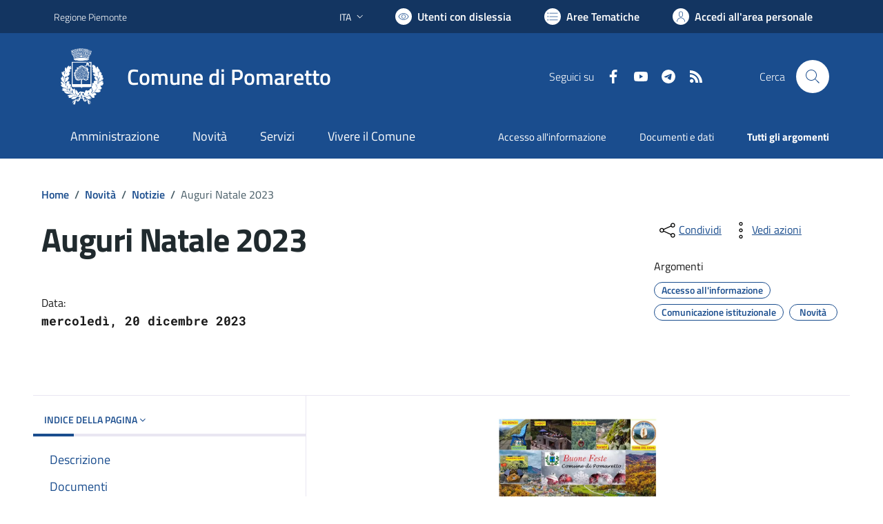

--- FILE ---
content_type: text/html; charset=utf-8
request_url: https://www.comune.pomaretto.to.it/services/v1/ashx_master/carica_random_ricerca.ashx
body_size: 229
content:

						<li role='listitem'>
							<a href='/servizi/faq/74/Richiedere-il-certificato-di-cittadinanza'>
								Richiedere il certificato di cittadinanza
							</a>
						</li>
						<li role='listitem'>
							<a href='/servizi/faq/83/Presentare-la-dichiarazione-di-morte'>
								Presentare la dichiarazione di morte
							</a>
						</li>
						<li role='listitem'>
							<a href='/servizi/faq/70/Richiedere-una-autenticazione-copie'>
								Richiedere una autenticazione copie
							</a>
						</li>
						<li role='listitem'>
							<a href='/servizi/faq/79/Prassi-e-documenti-necessari-nel-matrimonio-civile'>
								Prassi e documenti necessari nel matrimonio civile
							</a>
						</li>